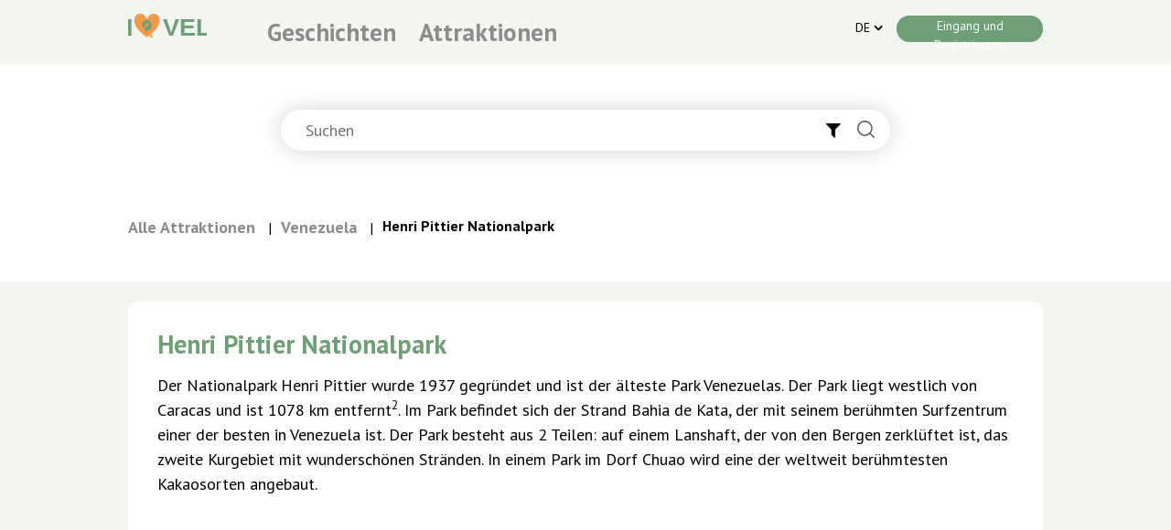

--- FILE ---
content_type: text/html; charset=UTF-8
request_url: https://iqvel.com/de/a/Venezuela/Henri-Pittier-Nationalpark
body_size: 12377
content:
<!DOCTYPE html>
<html lang="de" >
<head>
    <meta charset="UTF-8">
    <meta name="viewport" content="width=device-width, initial-scale=1.0">
    <meta name="csrf-token" content="x5lwyUCjR29SFar67XnNa07DJTD3SqR1EWAO6FUv">
    <meta content="article" property="og:type">
<meta content="Henri Pittier Nationalpark" property="og:title">
<meta content="https://res.cloudinary.com/dqtx4gudn/image/upload/v1667186831/articles/wugftpg15ulm23y99wrs.jpg" property="og:image">
<meta content="https://iqvel.com/de/a/Venezuela/Henri-Pittier-Nationalpark" property="og:url">
<meta content="Der Nationalpark Henri Pittier wurde 1937 gegründet und ist der älteste Park Venezuelas. Der Park liegt westlich von Caracas und ist 1078 km entfernt2. Im Park befindet sich der Strand Bahia de Kata, der mit seinem berühmten Surfzentrum einer der besten in Venezuela ist. Der Park besteht aus 2 Teilen: auf einem Lanshaft, der von den Bergen zerklüftet ist, das zweite Kurgebiet mit wunderschönen Stränden. In einem Park im Dorf Chuao wird eine der weltweit berühmtesten Kakaosorten angebaut." property="og:description">
<meta 
name="description" 
content="Der Nationalpark Henri Pittier wurde 1937 gegründet und ist der älteste Park Venezuelas. Der Park liegt westlich von Caracas und ist 1078 km entfernt2. Im Park ">
 
    <title>Henri Pittier Nationalpark, Venezuela. 16 foto - de</title>
    <link rel="alternate" hreflang="uk" href="https://iqvel.com/uk/a/%D0%92%D0%B5%D0%BD%D0%B5%D1%81%D1%83%D0%B5%D0%BB%D0%B0/%D0%9D%D0%B0%D1%86%D1%96%D0%BE%D0%BD%D0%B0%D0%BB%D1%8C%D0%BD%D0%B8%D0%B9-%D0%9F%D0%B0%D1%80%D0%BA-%D0%90%D0%BD%D1%80%D1%96-%D0%9F%D1%96%D1%82%D1%82%D0%B0" />
<link rel="alternate" hreflang="en" href="https://iqvel.com/en/a/Venezuela/Henri-Pittier-National-Park" />
<link rel="alternate" hreflang="fr" href="https://iqvel.com/fr/a/Venezuela/Parc-national-Henri-Pittier" />
<link rel="alternate" hreflang="es" href="https://iqvel.com/es/a/Venezuela/Parque-Nacional-Henri-Pittier" />
<link rel="alternate" hreflang="pt" href="https://iqvel.com/pt/a/Venezuela/Parque-Nacional-Henri-Pittier" />
<link rel="alternate" hreflang="ru" href="https://iqvel.com/ru/a/%D0%92%D0%B5%D0%BD%D0%B5%D1%81%D1%83%D1%8D%D0%BB%D0%B0/%D0%9D%D0%B0%D1%86%D0%B8%D0%BE%D0%BD%D0%B0%D0%BB%D1%8C%D0%BD%D1%8B%D0%B9-%D0%BF%D0%B0%D1%80%D0%BA-%D0%90%D0%BD%D1%80%D0%B8-%D0%9F%D0%B8%D1%82%D1%82%D1%8C%D0%B5" />
<link rel="alternate" hreflang="ja" href="https://iqvel.com/ja/a/%E3%83%99%E3%83%8D%E3%82%BA%E3%82%A8%E3%83%A9/%E3%82%A2%E3%83%B3%E3%83%AA-%E3%83%94%E3%83%86%E3%82%A3%E3%82%A8%E5%9B%BD%E7%AB%8B%E5%85%AC%E5%9C%92" />
<link rel="alternate" hreflang="zh" href="https://iqvel.com/zh-Hans/a/%E5%A7%94%E5%86%85%E7%91%9E%E6%8B%89/%E4%BA%A8%E5%88%A9%E7%9A%AE%E8%92%82%E7%88%BE%E5%9C%8B%E5%AE%B6%E5%85%AC%E5%9C%92" />
<link rel="alternate" hreflang="ar" href="https://iqvel.com/ar/a/%D9%81%D9%86%D8%B2%D9%88%D9%8A%D9%84%D8%A7/%D8%AD%D8%AF%D9%8A%D9%82%D8%A9-%D9%87%D9%86%D8%B1%D9%8A-%D8%A8%D9%8A%D8%AA%D9%8A%D9%8A%D8%B1-%D8%A7%D9%84%D9%88%D8%B7%D9%86%D9%8A%D8%A9" />
    <link rel="icon" href="/images/favicon.svg" type="image/svg+xml"> 
        <link rel="stylesheet" type="text/css" href="/css/app.css?id=8f9744a14e54e4dd8ec91ba8954022c4">
    <link rel="canonical" href="https://iqvel.com/de/a/Venezuela/Henri-Pittier-Nationalpark">
	<!-- Google tag (gtag.js) -->
<script async src="https://www.googletagmanager.com/gtag/js?id=G-NRZYPDGXWE"></script>
<script>
  window.dataLayer = window.dataLayer || [];
  function gtag(){dataLayer.push(arguments);}
  gtag('js', new Date());

  gtag('config', 'G-NRZYPDGXWE');
</script>
	<script async src="https://pagead2.googlesyndication.com/pagead/js/adsbygoogle.js?client=ca-pub-6947596442507935"
     crossorigin="anonymous"></script>
</head>
<body >

    <header class="header"> 
        <div class="container">
          <div class="row">
            <div class="col-12">
                <div class="hamburger-menu-body-wrapper">
                    <div class="hamburger-menu-body" id="humburger-menu">
                        <ul class="">
                            <li><a 
                                href="https://iqvel.com/de/blogs"
                                >Geschichten</a></li>
                            <li><a href="https://iqvel.com/de/articles">Attraktionen</a></li>
                        </ul>
                    </div>
                </div>                
            </div>
            <div class="col-3 col-md-3 col-lg-3 col-xl-2">
                <a href="/de" title="iQvel" class="logo-link">
                    <span class="header__logo"></span>
                </a>  
                
                <div class="hamburger-menu">
                    <span class="hamburger-ico" data-slidetoggle="#humburger-menu"></span>                    
                </div>
            </div>
            
              
            



            <div class="col">
                <div class="menu menu_header">
                    <ul class="menu__items menu__items_static">
                        <li><a 
                            href="https://iqvel.com/de/blogs"
                            >Geschichten</a></li>
                        <li><a href="https://iqvel.com/de/articles">Attraktionen</a></li>
                    </ul>
                </div>                
            </div>
           <!-- <div class="col add-post-button-col">
                                    <div class="create-post-button  create-post-button_auth create-post-button_auth-hide  ">
                        <span class="create-post-button__ico add-ico"></span>
                        <span class="create-post-button__text">Eintrag machen</span>
                    </div>
                    col-sm-5 col-6             </div> -->
            <div class="col-lg-4 "> 
			                <div class="header-profile">                                  
                    
                    <div class="header-profile-language">
                        <div class="header-profile-language__wrapper">
                            <span class="header-profile-language__code">
                                                                    DE
                                                                
                            </span>
                            <div class="header-profile-language__arrow-wrapp">
                                <i class="fa fa-angle-down header-profile-language__arrow"></i>
                            </div>
                            
                            
                        </div> 
                         
                        <ul class="header-profile-language__dropdown">
                                                                                                <li>
                                        <a href="/uk/a/%D0%92%D0%B5%D0%BD%D0%B5%D1%81%D1%83%D0%B5%D0%BB%D0%B0/%D0%9D%D0%B0%D1%86%D1%96%D0%BE%D0%BD%D0%B0%D0%BB%D1%8C%D0%BD%D0%B8%D0%B9-%D0%9F%D0%B0%D1%80%D0%BA-%D0%90%D0%BD%D1%80%D1%96-%D0%9F%D1%96%D1%82%D1%82%D0%B0">
                                        UK 
                                        </a>
                                    </li> 
                                                                    <li>
                                        <a href="/en/a/Venezuela/Henri-Pittier-National-Park">
                                        EN 
                                        </a>
                                    </li> 
                                                                    <li>
                                        <a href="/fr/a/Venezuela/Parc-national-Henri-Pittier">
                                        FR 
                                        </a>
                                    </li> 
                                                                    <li>
                                        <a href="/es/a/Venezuela/Parque-Nacional-Henri-Pittier">
                                        ES 
                                        </a>
                                    </li> 
                                                                    <li>
                                        <a href="/pt/a/Venezuela/Parque-Nacional-Henri-Pittier">
                                        PT 
                                        </a>
                                    </li> 
                                                                    <li>
                                        <a href="/ru/a/%D0%92%D0%B5%D0%BD%D0%B5%D1%81%D1%83%D1%8D%D0%BB%D0%B0/%D0%9D%D0%B0%D1%86%D0%B8%D0%BE%D0%BD%D0%B0%D0%BB%D1%8C%D0%BD%D1%8B%D0%B9-%D0%BF%D0%B0%D1%80%D0%BA-%D0%90%D0%BD%D1%80%D0%B8-%D0%9F%D0%B8%D1%82%D1%82%D1%8C%D0%B5">
                                        RU 
                                        </a>
                                    </li> 
                                                                    <li>
                                        <a href="/ja/a/%E3%83%99%E3%83%8D%E3%82%BA%E3%82%A8%E3%83%A9/%E3%82%A2%E3%83%B3%E3%83%AA-%E3%83%94%E3%83%86%E3%82%A3%E3%82%A8%E5%9B%BD%E7%AB%8B%E5%85%AC%E5%9C%92">
                                        JA 
                                        </a>
                                    </li> 
                                                                    <li>
                                        <a href="/zh-Hans/a/%E5%A7%94%E5%86%85%E7%91%9E%E6%8B%89/%E4%BA%A8%E5%88%A9%E7%9A%AE%E8%92%82%E7%88%BE%E5%9C%8B%E5%AE%B6%E5%85%AC%E5%9C%92">
                                        ZH 
                                        </a>
                                    </li> 
                                                                    <li>
                                        <a href="/ar/a/%D9%81%D9%86%D8%B2%D9%88%D9%8A%D9%84%D8%A7/%D8%AD%D8%AF%D9%8A%D9%82%D8%A9-%D9%87%D9%86%D8%B1%D9%8A-%D8%A8%D9%8A%D8%AA%D9%8A%D9%8A%D8%B1-%D8%A7%D9%84%D9%88%D8%B7%D9%86%D9%8A%D8%A9">
                                        AR 
                                        </a>
                                    </li> 
                                                                                    </ul>                                                   
                    </div>

                                            <div class="header-profile__login">
                            <button class="main-button main-button_green regster-btn">Eingang und Registrierung</button>
                        </div>
                    
                    <div class="header-info-bar">
                                            </div>

                    
                                                     
                </div>
            </div>
          </div>
        </div>
    </header>
	    <div id="app">
        <div class="info-block">
	<div class="menu">
		<div class="container">
			<div class="row">
				<div class="col"></div>
				<div class="col-xl-6 col-lg-8 col-md-10">
					

					
				</div>
				<div class="col"></div>
			</div>
		</div>
	</div>

	<div class="search">
		<div class="container">
			<div class="row">
				<div class="col"></div>
				<div class="col-xl-8 col-lg-10 col-md-12">
					<div class="search__form-wrapper">
						<form 
						action="https://iqvel.com/de/search">
						<input type="text" name="query" class="search__form" placeholder="Suchen">
						<div class="search__filter">
							<i class="fa fa-filter search__filter-button"></i>
							<div class="search__filter-items">
								<div class="search__filter-item">
									<input type="radio" id="search-filter-article" name="search_filter" value="article" checked><label for="search-filter-article">Reiseblog</label>
								</div>
								<div class="search__filter-item">
									<input type="radio" id="search-filter-blog" name="search_filter" value="blog"><label for="search-filter-blog">Geschichten</label>
								</div>
							</div>
						</div>
						<button class="search__button" title="Suchen"></button>
						</form>
					</div>						
				</div>
				<div class="col"></div>
				
			</div>
		</div>
	</div>	
</div>    	<div class="attraction-editor">
		<div class="container">
			<div class="row">
				<div class="col">
					<div class="attraction-editor__bread-crumbs">
						<div class="bread-crumbs">
    <ul class="bread-crumbs__items">
                    <li class="bread-crumbs__item">
                                                  
                    <a href="https://iqvel.com/de/articles">Alle Attraktionen</a>
                                                
                                    <span class="bread-crumbs__separator">|</span>
                                                
            </li>
                    <li class="bread-crumbs__item">
                                                  
                    <a href="https://iqvel.com/de/country/Venezuela">Venezuela</a>
                                                
                                    <span class="bread-crumbs__separator">|</span>
                                                
            </li>
                    <li class="bread-crumbs__item">
                                    <strong>Henri Pittier Nationalpark</strong>
                                                
                                                
            </li>
            </ul>						
</div>					</div>
				</div>
			</div>
		</div>	
	</div>

	<div class="container">
		<div class="row">
			<main class="col-12 col-md-12 main main_attraction-editor">
				<article class="attraction-editor-article" itemscope itemtype="http://schema.org/Article">
					<div itemprop="articleBody">
					<div class="attraction-editor-article__content">
						
						<h1 class="attraction-editor-article__title" itemprop="name">
							Henri Pittier Nationalpark
						</h1>
						<p>Der Nationalpark Henri Pittier wurde 1937 gegründet und ist der älteste Park Venezuelas. Der Park liegt westlich von Caracas und ist 1078 km entfernt<sup>2</sup>. Im Park befindet sich der Strand Bahia de Kata, der mit seinem berühmten Surfzentrum einer der besten in Venezuela ist. Der Park besteht aus 2 Teilen: auf einem Lanshaft, der von den Bergen zerklüftet ist, das zweite Kurgebiet mit wunderschönen Stränden. In einem Park im Dorf Chuao wird eine der weltweit berühmtesten Kakaosorten angebaut.</p><img class="gallery-img" title="Henri Pittier Nationalpark" alt="Henri Pittier Nationalpark" src="https://iqvel.com/images/a/wugftpg15ulm23y99wrs.jpg"/>

<p>Der Henri Pittier Nationalpark beherbergt mehr als 500 Vogelarten, was 43% aller venezolanischen Vogelarten ausmacht, 22 davon sind nirgendwo sonst auf der Welt zu finden. Als besonders häufig gelten Schwalben, Papageien, Kardinäle, Wanderfalken - große Falken, die als die schnellsten Vögel der Erde gelten, die südamerikanische Harpyie ist ein Waldräuber, der es vorzieht, Affen zu jagen. Der Park hat 140 Tierarten besiedelt, die 47% aller Säugetiere des Landes ausmachen. Darunter sind verschiedene Arten von Nagetieren, Tapire, Jaguare, eine beträchtliche Anzahl von Arten der Katzenfamilie, Ameisenbären.</p>

<p>Es gibt auch eine große Anzahl von Schlangen im Dschungel, unter denen Boas und Buschmeister die größte giftige Schlange sind. Neben Schlangen leben im Park 97 Reptilienarten. Es ist leicht, Krokodile von 5-6 Metern Länge zu treffen. Eine große Anzahl von Krokodilen lebt im San Miguel River. Sie sind charakteristisch dafür, dass sie sowohl im Süßwasser als auch im Salzwasser leben können und sich weit im Meer ernähren, normalerweise von Fischen, Schildkröten und Amphibien, aber dennoch sind sie auch für den Menschen eine Bedrohung. Es ist leicht, Schmetterlinge aus Insekten zu finden, die im Park herumlaufen.</p><img class="gallery-img" title="Henri Pittier Nationalpark" alt="Henri Pittier Nationalpark" src="https://iqvel.com/images/a/q9r9h2wffecmo4xn1yha.jpg"/>

<p>Die Flora wird durch Palmenhaine und Mangrovenmoore am Ufer und Wälder dargestellt, die die Gipfel der Berge bedecken. Im Henri Pittier Park im Dorf Chuao wird eine der besten Kakaosorten angebaut.</p>
					</div>

					<div class="attraction-editor-article__footer">
						<div class="article-comments">
							<div class="article-comments__img">
								<svg version="1.1" id="Слой_1" xmlns="http://www.w3.org/2000/svg" xmlns:xlink="http://www.w3.org/1999/xlink" x="0px" y="0px"
	 							viewBox="0 0 22 21" style="enable-background:new 0 0 22 21;" xml:space="preserve">
								<g>
									<path class="st0" d="M15.6,5.4H6.4c-0.5,0-0.8,0.4-0.8,0.8s0.4,0.8,0.8,0.8h9.2c0.5,0,0.8-0.4,0.8-0.8S16.1,5.4,15.6,5.4z"/>
									<path class="st0" d="M13.5,9.4H6.3c-0.4,0-0.8,0.3-0.8,0.8v0.2c0,0.4,0.3,0.8,0.8,0.8h7.2c0.4,0,0.8-0.3,0.8-0.8v-0.2
										C14.3,9.7,13.9,9.4,13.5,9.4z"/>
									<path class="st0" d="M18.6,0H3.4C1.5,0,0,1.6,0,3.4v9.6c0,1.9,1.5,3.4,3.4,3.4h1v3.1c0,1.2,1.4,1.8,2.3,1.1l4.9-4
										c0.1-0.1,0.1-0.1,0.2-0.2h6.8c1.9,0,3.4-1.5,3.4-3.4V3.4C22,1.6,20.5,0,18.6,0z M20.5,13.1c0,1-0.8,1.9-1.9,1.9h-6.6H11h-0.1
										l-4.7,3.8V15h0H4.5H3.4c-1,0-1.9-0.8-1.9-1.9V3.4c0-1,0.8-1.9,1.9-1.9h15.2c1,0,1.9,0.8,1.9,1.9V13.1z"/>
								</g>
								</svg>
							</div>
							<div class="article-comments__count">
								0
							</div>
						</div>
						<div class="article-likes">
							<div class="article-likes__img
														" 
							data-id="8"
							data-type="article">
								<svg version="1.1" id="Слой_1" xmlns="http://www.w3.org/2000/svg" xmlns:xlink="http://www.w3.org/1999/xlink" x="0px" y="0px"
									 viewBox="0 0 20 18" style="enable-background:new 0 0 20 18;" xml:space="preserve">
								<path class="st0" d="M19.3,5.6c0-2.7-2.2-4.9-4.9-4.9c-1.9,0-3.6,1.1-4.4,2.8C9.2,1.8,7.5,0.7,5.6,0.7c-2.7,0-4.9,2.2-4.9,4.9
									c0,0.6,0.1,1.3,0.4,1.8h0c0,0,0,0,0,0C1.2,7.7,1.3,8,1.4,8.2c0,0,0.1,0.1,0.1,0.1c0,0,0,0,0,0c1.2,2,4,4.9,8.4,8.7l0.1,0.1l0.1-0.1
									c4.3-3.8,7.1-6.6,8.4-8.6C19,7.6,19.3,6.7,19.3,5.6z"/>
								</svg>
							</div>	
							<div class="article-likes__count">0</div>
						</div>
						<div class="article-share">
							<div class="article-share__img">
								<svg version="1.1" id="Слой_1" xmlns="http://www.w3.org/2000/svg" xmlns:xlink="http://www.w3.org/1999/xlink" x="0px" y="0px"
									 viewBox="0 0 20 19.8" style="enable-background:new 0 0 20 19.8;" xml:space="preserve">
								<path class="st0" d="M16.3,12.5c-1.2,0-2.3,0.6-2.9,1.5l-6.1-3.2c0.1-0.3,0.1-0.5,0.1-0.8c0-0.2,0-0.5-0.1-0.7l6.2-3.2
									c0.7,0.9,1.7,1.4,2.9,1.4c2,0,3.7-1.6,3.7-3.7c0-2-1.6-3.7-3.7-3.7s-3.7,1.6-3.7,3.7c0,0.3,0,0.6,0.1,0.8L6.6,7.7
									C6,6.8,4.9,6.2,3.7,6.2C1.6,6.2,0,7.9,0,9.9c0,2,1.6,3.7,3.7,3.7c1.2,0,2.2-0.6,2.9-1.4l6.1,3.2c-0.1,0.2-0.1,0.5-0.1,0.8
									c0,2,1.6,3.7,3.7,3.7s3.7-1.6,3.7-3.7C20,14.1,18.4,12.5,16.3,12.5z M16.3,1.5c1.2,0,2.1,1,2.1,2.1c0,1.2-1,2.1-2.1,2.1
									c-1.2,0-2.1-1-2.1-2.1C14.2,2.5,15.1,1.5,16.3,1.5z M3.7,12c-1.2,0-2.1-1-2.1-2.1c0-1.2,1-2.1,2.1-2.1s2.1,1,2.1,2.1
									C5.8,11.1,4.9,12,3.7,12z M16.3,18.3c-1.2,0-2.1-1-2.1-2.1c0-1.2,1-2.1,2.1-2.1c1.2,0,2.1,1,2.1,2.1C18.5,17.3,17.5,18.3,16.3,18.3z
									"/>
								</svg>
							</div>
							<div class="article-share__count">
								3
							</div>
						</div>
					</div>

					<div class="article-gallery" >
						<div class="article-gallery__light">
																					<a href="https://iqvel.com/images/a/ted9tllinaqlyrw2znjx.jpg" data-lg-size="1600-2400">
								<img 
								alt="Henri Pittier Nationalpark" 
								title="Henri Pittier Nationalpark"
								src="https://iqvel.com/images/a/ted9tllinaqlyrw2znjx.jpg" />
							</a> 
														<a href="https://iqvel.com/images/a/qml2ergjouxwkr70adou.jpg" data-lg-size="1600-2400">
								<img 
								alt="Henri Pittier Nationalpark" 
								title="Henri Pittier Nationalpark"
								src="https://iqvel.com/images/a/qml2ergjouxwkr70adou.jpg" />
							</a> 
														<a href="https://iqvel.com/images/a/lxpjh5mrqlvvqei2wec3.jpg" data-lg-size="1600-2400">
								<img 
								alt="Henri Pittier Nationalpark" 
								title="Henri Pittier Nationalpark"
								src="https://iqvel.com/images/a/lxpjh5mrqlvvqei2wec3.jpg" />
							</a> 
														<a href="https://iqvel.com/images/a/mop69pdykdioubsgk5nj.jpg" data-lg-size="1600-2400">
								<img 
								alt="Henri Pittier Nationalpark" 
								title="Henri Pittier Nationalpark"
								src="https://iqvel.com/images/a/mop69pdykdioubsgk5nj.jpg" />
							</a> 
														<a href="https://iqvel.com/images/a/uvrdbszhnqk9yvvxqdwa.jpg" data-lg-size="1600-2400">
								<img 
								alt="Henri Pittier Nationalpark" 
								title="Henri Pittier Nationalpark"
								src="https://iqvel.com/images/a/uvrdbszhnqk9yvvxqdwa.jpg" />
							</a> 
														<a href="https://iqvel.com/images/a/lj90uchxragxcdsoa6tu.jpg" data-lg-size="1600-2400">
								<img 
								alt="Henri Pittier Nationalpark" 
								title="Henri Pittier Nationalpark"
								src="https://iqvel.com/images/a/lj90uchxragxcdsoa6tu.jpg" />
							</a> 
							 
						</div>
						

													<div class="article-gallery__see-all">
								<a href="/de/g/Venezuela/Henri-Pittier-Nationalpark">
									<button class="main-button">Alle Fotos ansehen</button>
								</a>
							</div>
							
											</div>
					</div>
				</article>

								<div class="categories">
									</div>
				<div class="" style="margin-top: 30px; margin-bottom: 30px;">
					<div class="">
						Henri Pittier Nationalpark - geografische Koordinaten
					</div>
					<div class="">
						Breite: 10.38
					</div>
					<div class="">
						Längengrad: -67.619
					</div>
				</div>


				<button class="main-button main-button_green show-map show-map_article-single">Karte anzeigen</button>
				
				<div id="map" style="width: 100%; height: 400px; margin-bottom: 30px; display:none;"></div>
				

				<div class="comments-block">
    <div class="comments-block__title">
            <span>0</span>             kommentare
                </div>
        <div class="comments-block__must-login-alert">
        <span>Anmeldung</span>
        einen Kommentar hinterlassen
    </div>
        
    <div class="comments-block__body">
            </div>

</div>

<div class="hidden-reply-item hidden">
    <div 
            class="comment-block-item comment-block-item_reply comment-block-item_appended"
            style="margin-top: 0; margin-bottom: 54px;"
            data-branchId="" data-parentId="" data-parnetType="reply"
            id=""
            >
                <div class="comment-block-item__header">
                    <div class="comment-block-item__user">
                        <span class="user-big-ico"></span>
                    </div>
                    <div class="comment-block-item__info">
                        <div class="comment-block-item__user-name">
                                                    </div>
                        <div class="comment-block-item__data">
                            26. Jan 2026
                        </div>
                    </div>
                </div>
                <div class="comment-block-item__body">
                    
                </div>
                <div class="comment-block-item__footer">
                    <div class="comment-block-item__reply">
                        Ответить
                    </div>
                    <div class="comment-block-item__dots">
                        <div class="dots-ico">
                            <div class="dots-ico__dot"></div>
                            <div class="dots-ico__dot"></div>
                            <div class="dots-ico__dot"></div>
                        </div>
                        <div class="dots-hover-block">
                            <div class="dots-hover-block__item">
                                <span class="copy-link-ico"></span>
                                <span class="dots-hover-block__text">
                                    Копировать ссылку
                                </span>
                            </div>
                            <div class="dots-hover-block__item">
                                <span class="sad-smile-ico"></span>
                                <span class="dots-hover-block__text">
                                    Пожаловаться
                                </span>
                            </div>
                        </div>
                    </div>
                </div>
                <div class="add-comments-block">
                    <form action="" class="add-comments-block__form add-comments-block__form_reply">
                        <div class="comment-writer">
                            <div class="comment-writer__placeholder">
                                Nachricht
                            </div>
                            <p contenteditable="true" class="comment-writer__textarea">
                            </p>
                        </div>
                        <div class="add-comments-block__input">
                            <input type="text" name="comment" placeholder="Начинаю вводить комментарий">
                        </div>

                        <div class="add-comments-block__footer">
                            <div class="add-comments-block__cancel"
                                onclick="cencelReply(this)">Отмена</div>
                            <div class="add-comments-block__send">
                                <button class="main-button main-button_fixed">
                                    Отправить
                                </button>
                            </div>
                        </div>
                    </form>						
                </div>
            </div>
</div>

<div class="hidden-comment-item hidden">
    <div class="comment-block-item comment-block-item_new-comment">
        <div class="comment-block-item__header">
            <div class="comment-block-item__user">
                <span class="user-big-ico"></span>
            </div>
            <div class="comment-block-item__info">
                <div class="comment-block-item__user-name">
                                    </div>
                <div class="comment-block-item__data">
                    26. Jan 2026
                </div>
            </div>
        </div>
        <div class="comment-block-item__body">
            

        </div>
        <div class="comment-block-item__footer">
            <div class="comment-block-item__reply" onclick="replyClick(this)">
                Ответить
            </div>
            <div class="comment-block-item__dots">
                <div class="dots-ico">
                    <div class="dots-ico__dot"></div>
                    <div class="dots-ico__dot"></div>
                    <div class="dots-ico__dot"></div>
                </div>
                <div class="dots-hover-block">
                    <div class="dots-hover-block__item">
                        <span class="copy-link-ico"></span>
                        <span class="dots-hover-block__text">
                            Копировать ссылку
                        </span>
                    </div>
                    <div class="dots-hover-block__item">
                        <span class="sad-smile-ico"></span>
                        <span class="dots-hover-block__text">
                            Пожаловаться
                        </span>
                    </div>
                </div>
            </div>
        </div>
        <div class="add-comments-block">
            <form action="" 
            class="add-comments-block__form add-comments-block__form_reply"
            onsubmit="submitReply(event, this)">
                <div class="comment-writer" style="margin-bottom: 0; margin-top: 15px;">
                    <div class="comment-writer__placeholder">
                        Nachricht
                    </div>
                    <p contenteditable="true" 
                        class="comment-writer__textarea"
                        oninput="formTyping(this)">
                    </p>
                </div>
                <div class="add-comments-block__input">
                    <input type="text" name="comment" placeholder="Начинаю вводить комментарий">
                </div>

                <div class="add-comments-block__footer">
                    <div class="add-comments-block__cancel"
                        onclick="cencelReply(this)">Отмена</div>
                    <div class="add-comments-block__send">
                        <button class="main-button main-button_fixed">
                            Отправить
                        </button>
                    </div>
                </div>
            </form>						
        </div>
    </div>
</div>

<div class="hidden-element">
    <div class="main-modal main-modal_complain">
       
        <div class="complain-window">
            <h3>Sich beschweren</h3>

            <form action="" onsubmit="sendComplaint(event, this)">
                <div class="complain-window__select">
                    <select name="complaint_reason" onchange="chooseReason(this)">
                        <option value="">Выберите причину</option>
                                                    <option value="4">Spam</option>
                                                    <option value="5">Beleidigung</option>
                                                    <option value="6">Irreführend</option>
                                                    <option value="7">Gewalt</option>
                                                    <option value="8">Urheberrechte</option>
                                                    <option value="9">Gesetzesverstoß</option>
                                                    <option value="10">Pornographie</option>
                                                <option value="0">Andere</option>
                    </select>
                </div>
                <input type="hidden" name="comment_id" class="complain-window__comment-id">
                <input type="hidden" name="comment_type" class="complain-window__comment-type">
                <div class="complain-window__other-reason-area">
                    <textarea name="other_text"></textarea>
                </div>
                <div class="complain-window__success"></div>
                <div class="complain-window__errors"></div>
                <div class="complain-window__send">
                    <button class="main-button">Schicken</button>
                </div>          
            </form>              
        </div>
        
    </div>
</div>

<script>
    function replyClick(thisParent) {
        thisParent.closest('.comment-block-item')
            .querySelector('.add-comments-block__form_reply')
            .style
            .display = 'block';
    }

    function submitReply(e, parentThis) {
        e.preventDefault();

        let commentItem = parentThis.closest('.comment-block-item');

        let articleId = '8';
        let branchId = commentItem.getAttribute('data-branchId');
        let parentId = commentItem.getAttribute('data-parentId');
        let parnetType = commentItem.getAttribute('data-parnetType');
        let commentText = parentThis.comment.value;

        data = {
            'article_id': articleId,
            'comment_text': commentText,
            'comment_type': 'answer',
            'parent_id': parentId,
            'branch_id': branchId,
            'parnet_type': parnetType,
            'content_type': 'article'
        };

        axios.post('/add_comment', data)
        .then(response => {
            document.querySelector('.hidden-reply-item .comment-block-item__body').innerHTML = commentText;


            let appendedReplyElement = document
                .querySelector('.hidden-reply-item .comment-block-item');

            appendedReplyElement
                .setAttribute('data-branchid', response.data.branch_id);
            appendedReplyElement
                .setAttribute('data-parentid', response.data.parent_id);

            appendedReplyElement
                .setAttribute('reply_id', 'reply-'+response.data.reply_id);

            let html = document.querySelector('.hidden-reply-item').innerHTML;

            commentItem.insertAdjacentHTML('afterend', html);  
            
            parentThis
                .querySelector('.comment-writer__textarea')
                .textContent = '';
            
            addCommentCount();            
        })
        .catch(error => {
            
        });

        return false;
    }

    function formTyping(parentThis) {
        if(parentThis.innerText.length > 0) {
            parentThis
            .closest('.add-comments-block__form')
            .querySelector('.comment-writer__placeholder')
            .style.display = 'none';
        } else {
            parentThis
            .closest('.add-comments-block__form')
            .querySelector('.comment-writer__placeholder')
            .style.display = 'block';
        }

        let hiddenInput = parentThis
        .closest('.add-comments-block__form')
        .querySelector('.add-comments-block__input')
        .querySelector('input');

        hiddenInput.value = parentThis.innerText;
    }

    function cencelReply(thisParent) {
        thisParent.closest('.add-comments-block__form')
            .style
            .display = 'none';
    }

    function addCommentCount() {
        let commentsCount = document
            .querySelector('.comments-block__title span')
            .textContent;

            document
            .querySelector('.comments-block__title span')
            .textContent = parseInt(commentsCount) + 1;
    }

    function bufferHoverOver(parentThis) {
        parentThis.classList.add('comment-block-item__buffer-hover_over');
    }

    function bufferHoverOut(parentThis) {
        parentThis.classList.remove('comment-block-item__buffer-hover_over');
    }

    function isBufferZoneOver(element) {
        return element.querySelector('.comment-block-item__buffer-hover')
        .classList
        .contains('comment-block-item__buffer-hover_over');
    }

    function showDotsDropdown(parentThis) {
        parentThis.querySelector('.dots-hover-block').style.display = 'block';
    }

    function hideDotsDropdown(parentThis) {

        if(isBufferZoneOver(parentThis) != true) {
            parentThis.querySelector('.dots-hover-block').style.display = 'none';
        }        
    }

    function isReply(commentBlock) {
        return commentBlock.classList.contains('comment-block-item_reply');
    }

    function addCommentIdForComplaint(commentBlock) {        

        let commentId = commentBlock.getAttribute('data-parentId');

        let commentIdInput = document
        .querySelectorAll('.complain-window__comment-id')

        commentIdInput.forEach(function(item, index) {
            item.value = commentId;
        });
    }

    function addCommentTypeForComplaint(commentBlock) {
        let commentType = 'comment';

        if(isReply(commentBlock)) {
            commentType = 'reply'
        }

        let commentTypeInput = document
        .querySelectorAll('.complain-window__comment-type')

        commentTypeInput.forEach(function(item, index) {
            item.value = commentType;
        });
    }

    function complainDorpdown(parentThis) {
        
        let commentBlock = parentThis.closest('.comment-block-item');

        addCommentIdForComplaint(commentBlock);
        addCommentTypeForComplaint(commentBlock);

        window.modalComplain.open();    
    }

    function isOtherOption(option) {
        return option === '0';
    }

    function changeOtherReasonAreaState(state) {
        let otherReasonArea = document
        .querySelectorAll('.complain-window__other-reason-area');

        otherReasonArea.forEach(function(item, index) {
            item.style.display = state;
        });
    }

    function showOtherReasonArea(option) {
        if(isOtherOption(option)) {
            changeOtherReasonAreaState('block');
        } else {            
            changeOtherReasonAreaState('none');
        }
    }

    function chooseReason(parentThis) {
        showOtherReasonArea(parentThis.value);
    }

    function addComplaintErrors(errors) {
        document
        .querySelectorAll('.complain-window__errors')
        .forEach(function(item, index) {
            item.innerHTML = errors;
        });        
    }

    function addComplaintSuccess(text) {
        addComplaintErrors('');
        // document
        // .querySelectorAll('.complain-window__success')
        // .forEach(function(item, index) {
        //     item.textContent = text;
        // });  
        alert(text);
    }

    function sendComplaint(e, paretnThis) {
        e.preventDefault();

        var formData = new FormData(paretnThis);

        if(formData.get('complaint_reason') !== '0') {
            formData.delete('other_text');
        }

        axios.post('/add_complaint', formData)
        .then(response => {
            addComplaintSuccess('Жалоба отправлена');
            window.modalComplain.close();
        })
        .catch(error => {
            let errors = error.response.data.errors;
            let htmlErrors = '';

            for (var key in errors) {
                var item = errors[key];
                item.forEach(function(item, index) {
                    htmlErrors += '<div>'+item+'<div>';
                })
            }

            addComplaintErrors(htmlErrors);
        })        
    }

    document.addEventListener('DOMContentLoaded', function () {

	    	let articleId = '8';

	    	let commentForm = document.querySelector('.add-comments-block__form_main');

            if(commentForm != null) {
                commentForm.addEventListener('submit', function(e) {
                    e.preventDefault();

                    let commentText = this.comment.value;

                    data = {
                        'article_id': articleId,
                        'comment_text': this.comment.value,
                        'comment_type': 'comment',
                        'content_type': 'article'
                    };

                    let parentThis = this;

                    axios.post('/add_comment', data)
                    .then(response => {
                        document.querySelector('.hidden-comment-item .comment-block-item__body').innerHTML = commentText;

                        let appendedCommentElement = document
                        .querySelector('.hidden-comment-item .comment-block-item');
                        
                        appendedCommentElement
                        .setAttribute('data-branchid', response.data.branch_id);

                        appendedCommentElement
                        .setAttribute('data-parentid', response.data.parent_id);

                        appendedCommentElement
                        .setAttribute('data-parnettype', 'comment');

                        let html = document.querySelector('.hidden-comment-item').innerHTML;

                        document.querySelector('.comments-block__body').insertAdjacentHTML('beforebegin', html);

                        parentThis
                        .querySelector('.comment-writer__textarea')
                        .textContent = '';

                        addCommentCount();                        
                    })
                    .catch(error => {
                            
                    });
                })

                let replyBtn = document
                .querySelectorAll('.comment-block-item__reply');

                replyBtn.forEach(function(item, index){
                    item.addEventListener('click', function() {
                        replyClick(this);
                    })
                })

                let replyForm = document.querySelectorAll('.add-comments-block__form_reply');

                replyForm.forEach(function(item, index){
                    item.addEventListener('submit', function(e) {
                        submitReply(e, this);
                    })
                })

                let commentTextarea = document
                    .querySelectorAll('.comment-writer__textarea');

                commentTextarea.forEach((item) => {
                    item.addEventListener('input', function() {
                        formTyping(this);
                    })
                }); 

            }

            let loginToLeaveCommentBtn = document
                .querySelector('.comments-block__must-login-alert span');

            if(loginToLeaveCommentBtn != null) {
                loginToLeaveCommentBtn
                .addEventListener('click', function () {
                    window.modalRegistrationWelcome.open();
                });
            }
	    	
	    })

</script>
				
			</main>
			<aside class="col-12 col-md-12 sidebar sidebar_horizontal">
				<div class="random-articles-horizontal">
					<div class="random-articles-add-button">
            <div class="create-post-button  create-post-button_auth ">
            <span class="create-post-button__ico add-ico"></span>
            <span class="create-post-button__text">Eintrag machen</span>
        </div>
            
</div>

        <div class="sidebar-tour-wrapper">
        <article class="sidebar-tour">
            <div class="sidebar-tour__info">
                <div class="sidebar-tour__info-row sidebar-tour__info-row_second">
                    <div class="sidebar-tour__info-left">                   
                        <a class="sidebar-tour__title-link" 
                        href="https://iqvel.com/de/a/Sri-Lanka/Yala">
                            Yala
                        </a>												
                    </div>
                </div>
            </div>
            <div class="sidebar-tour__img">
                    <img src="/images/a/991e4gm5q62m11.jpg" 
                    alt="Yala" 
                    title="Yala">
                </div>
        </article>
    </div>
            <div class="sidebar-tour-wrapper">
        <article class="sidebar-tour">
            <div class="sidebar-tour__info">
                <div class="sidebar-tour__info-row sidebar-tour__info-row_second">
                    <div class="sidebar-tour__info-left">                   
                        <a class="sidebar-tour__title-link" 
                        href="https://iqvel.com/de/a/Kambodscha/Prasat-Preah-Vihear">
                            Prasat Preah Vihear
                        </a>												
                    </div>
                </div>
            </div>
            <div class="sidebar-tour__img">
                    <img src="/images/a/sphd11u8spaw8d.jpg" 
                    alt="Prasat Preah Vihear" 
                    title="Prasat Preah Vihear">
                </div>
        </article>
    </div>
            <div class="sidebar-tour-wrapper">
        <article class="sidebar-tour">
            <div class="sidebar-tour__info">
                <div class="sidebar-tour__info-row sidebar-tour__info-row_second">
                    <div class="sidebar-tour__info-left">                   
                        <a class="sidebar-tour__title-link" 
                        href="https://iqvel.com/de/a/Indonesien/Insel-Flores">
                            Insel Flores
                        </a>												
                    </div>
                </div>
            </div>
            <div class="sidebar-tour__img">
                    <img src="/images/a/1717wd64g0j173.jpg" 
                    alt="Insel Flores" 
                    title="Insel Flores">
                </div>
        </article>
    </div>
            <div class="sidebar-tour-wrapper">
        <article class="sidebar-tour">
            <div class="sidebar-tour__info">
                <div class="sidebar-tour__info-row sidebar-tour__info-row_second">
                    <div class="sidebar-tour__info-left">                   
                        <a class="sidebar-tour__title-link" 
                        href="https://iqvel.com/de/a/Tschechien/Schloss-Konopiste">
                            Schloss Konopiste
                        </a>												
                    </div>
                </div>
            </div>
            <div class="sidebar-tour__img">
                    <img src="/images/a/6767801153kx61.jpg" 
                    alt="Schloss Konopiste" 
                    title="Schloss Konopiste">
                </div>
        </article>
    </div>
            <div class="sidebar-tour-wrapper">
        <article class="sidebar-tour">
            <div class="sidebar-tour__info">
                <div class="sidebar-tour__info-row sidebar-tour__info-row_second">
                    <div class="sidebar-tour__info-left">                   
                        <a class="sidebar-tour__title-link" 
                        href="https://iqvel.com/de/a/Russland/Zarizyno">
                            Zarizyno
                        </a>												
                    </div>
                </div>
            </div>
            <div class="sidebar-tour__img">
                    <img src="/images/a/5q7551fe40fn11.jpg" 
                    alt="Zarizyno" 
                    title="Zarizyno">
                </div>
        </article>
    </div>
    				</div>
				
			</aside>
		</div>
	</div>
	<script src="https://api-maps.yandex.ru/2.1/?lang=de_DE" type="text/javascript"></script>
	<script>

		function init(){
	        // Создание карты.
	        var myMap = new ymaps.Map("map", {
	            center: [10.38, -67.619],
	            zoom: 7
	        });

	         myMap.geoObjects
	        .add(new ymaps.Placemark([10.38, -67.619], {
	            balloonContent: "",
	        }))
	    }




		let showMapButton = document.querySelector('.show-map');

		showMapButton.addEventListener('click', function() {
			let map = document.querySelector('#map');

			this.classList.toggle('show-map__open');

			if(!map.classList.contains('map-init')) {
				ymaps.ready(init);
				map.classList.add('map-init');
				this.innerHTML = "Karte ausblenden";
				map.style.display = 'block';
			} else {
				if(this.classList.contains('show-map__open')) {	
					this.innerHTML = "Karte ausblenden";				
					map.style.display = 'block';
				} else {
					this.innerHTML = "Karte anzeigen";
					map.style.display = 'none';
				}
			}
		})	    
	</script>
	
 
    <div class="site-modals">
                    
        
        <div class="main-modal main-modal_registration">
            <div class="main-modal__sidebar">
                <div class="main-modal__logo">
                    <span class="main-logo"></span>
                </div>
                
            </div>
            <div class="main-modal__content">
                <div class="add-post-modal">
                     <form action="/register" method="post" class="add-post-modal__form">                        
                        <div class="add-post-modal__field add-post-modal__field_ico">
                            <div class="add-post-modal__field-ico">
                                <span class="location-grey-ico"></span>
                            </div>
                            <input type="text" name="name" placeholder="Name">
                            <div class="add-post-modal__error add-post-modal__error_name"></div>
                        </div>
                        <div class="add-post-modal__field add-post-modal__field_ico">
                            <div class="add-post-modal__field-ico">
                                <span class="location-grey-ico"></span>
                            </div>
                            <input type="text" name="nickname" placeholder="Nickname">
                            <div class="add-post-modal__error add-post-modal__error_nickname"></div>
                        </div>
                        <div class="add-post-modal__field add-post-modal__field_ico">
                            <div class="add-post-modal__field-ico">
                                <span class="location-grey-ico"></span>
                            </div>
                            <input type="email" name="email" placeholder="E-mail">
                            <div class="add-post-modal__error add-post-modal__error_email"></div>
                        </div>
                        <div class="add-post-modal__field add-post-modal__field_ico">
                            <div class="add-post-modal__field-ico">
                                <span class="location-grey-ico"></span>
                            </div>
                            <input type="password" name="password" placeholder="Passwort">
                            <div class="add-post-modal__error add-post-modal__error_password"></div>
                        </div>
                        <div class="add-post-modal__field add-post-modal__field_ico">
                            <div class="add-post-modal__field-ico">
                                <span class="location-grey-ico"></span>
                            </div>
                            <input type="password" name="password_confirmation" placeholder="Kennwort bestätigen">
                            <div class="add-post-modal__error add-post-modal__error_password_confirmation"></div>
                        </div>
                        <div class="add-post-modal__button">
                            <button class="main-button main-button_green">
                                Registrieren
                            </button>
                        </div>
                    </form>
                </div>
                

                <div class="main-modal__close-modal">
                    <i class="fa fa-close"></i>
                </div>
            </div>
        </div>
        <div class="main-modal main-modal_confirm-send">
            <div class="main-modal__sidebar">
                <div class="main-modal__logo">
                    <span class="main-logo"></span>
                </div>
                
            </div>
            <div class="main-modal__content">
                <div class="add-post-modal">
                    <h2>Письмо отправлено</h2>
                    <p>Мы отправили письмо для подтверждения</p>
                </div>
                

                <div class="main-modal__close-modal">
                    <i class="fa fa-close"></i>
                </div>
            </div>
        </div>
        <div class="main-modal main-modal_login">
            <div class="main-modal__sidebar">
                <div class="main-modal__logo">
                    <span class="main-logo"></span>
                </div>
                
            </div>
            <div class="main-modal__content">
                <div class="add-post-modal">
                    <form action="/login" method="post" class="add-post-modal__form">
                        <div class="add-post-modal__field add-post-modal__field_ico">
                            <div class="add-post-modal__field-ico">
                                <span class="location-grey-ico"></span>
                            </div>
                            <input type="email" name="email" placeholder="E-mail">
                            <div class="add-post-modal__error add-post-modal__error_email"></div>
                        </div>
                        <div class="add-post-modal__field add-post-modal__field_ico">
                            <div class="add-post-modal__field-ico">
                                <span class="location-grey-ico"></span>
                            </div>
                            <input type="password" name="password" placeholder="Passwort">
                            <div class="add-post-modal__error add-post-modal__error_password"></div>
                        </div>
                        <div class="login-password-reset-btn">
                            Passwort vergessen
                        </div>
                        <div class="add-post-modal__button">
                            <button class="main-button main-button_green">
                                Anmelden
                            </button>
                        </div>
                    </form>
                </div>
                

                <div class="main-modal__close-modal">
                    <i class="fa fa-close"></i>
                </div>
            </div>
        </div>
        <div class="main-modal main-modal_reset">
            <div class="main-modal__sidebar">
                <div class="main-modal__logo">
                    <span class="main-logo"></span>
                </div>
                
            </div>
            <div class="main-modal__content">
                <div class="add-post-modal">
                    <h2>Passwort Wiederherstellung</h2>
                    <p>
                        Geben Sie die E-Mail-Adresse ein, an die das neue Passwort gesendet werden soll
                    </p>
                    <form action="/password/email" method="post" class="add-post-modal__form">
                        <div class="add-post-modal__field add-post-modal__field_ico">
                            <div class="add-post-modal__field-ico">
                                <span class="location-grey-ico"></span>
                            </div>
                            <input type="email" name="email" placeholder="E-mail">
                            <div class="add-post-modal__error add-post-modal__error_email"></div>
                        </div>
                        <div class="add-post-modal__button">
                            <button class="main-button main-button_green">
                                Password bekommen
                            </button>
                        </div>
                    </form>
                </div>
                

                <div class="main-modal__close-modal">
                    <i class="fa fa-close"></i>
                </div>
            </div>
        </div>
        <div class="main-modal main-modal_register-welcome">
            <div class="main-modal__sidebar">
                <div class="main-modal__logo">
                    <span class="main-logo"></span>
                </div>
                
            </div>
            <div class="main-modal__content">
                <div class="add-post-modal">
                    <div class="add-post-modal__header">
                        <div class="add-post-modal__header-item add-post-modal__header-item_active"
                        data-btnClass="register-wellcome__item-email"
                        >
                        Registrierung
                        </div>
                        <div class="add-post-modal__header-item add-post-modal__header-item_login"
                        data-btnClass="login-btn">
                        Eingang
                        </div>
                    </div>
                    <div class="register-wellcome">
                        <div class="register-wellcome__item register-wellcome__item_email">
                           <span class="register-wellcome__item-email" data-modalStatus="register-wellcome__item-email">
                              E-mail 
                           </span>
                        </div>
                        <div class="register-wellcome__item">
                            <a href="https://iqvel.com/en/google_auth">
                                Google
                            </a>
                        </div>
                        <div class="register-wellcome__item">
                            <a href="https://iqvel.com/en/facebook_auth">
                                Facebook
                            </a>
                        </div>
                        <div class="register-wellcome__item">
                            <a href="https://iqvel.com/en/telegram_auth">
                                Telegram
                            </a>
                        </div>
                    </div>
                    
                    
                </div>
                

                <div class="main-modal__close-modal">
                    <i class="fa fa-close"></i>
                </div>
            </div>
        </div>

        
        <div class="main-modal main-modal_location-geo">
            <div class="main-modal__sidebar">
                <div class="main-modal__logo">
                    <span class="main-logo"></span>
                </div>
                
            </div>
            <div class="main-modal__content">
                
                <div class="location-geo-modal">
                    <h2 class="location-geo-modal__title">Ваш город</h2>
                    <div class="location-tigger location-tigger_modal">
                        
                        <span class="location-tigger__location-ico"></span>
                        <span class="location-tigger__city">
                                                            
                                                    </span>                                          
                    </div>
                    <div class="location-geo-modal__buttons">
                        <button class="main-button main-button_green location-geo-modal__btn-yes">Да</button>
                        <button class="main-button location-geo-modal__title__btn-other">Другой</button>
                    </div> 
                </div>

                <div class="main-modal__close-modal">
                    <i class="fa fa-close"></i>
                </div>
            </div>
        </div>

        <div class="main-modal main-modal_location-geo-search">
            <div class="main-modal__sidebar">
                <div class="main-modal__logo">
                    <span class="main-logo"></span>
                </div>
                
            </div>
            <div class="main-modal__content">
                
                <div class="location-geo_search-modal">
                    <div class="location-geo_search-modal__input">
                        <input type="text" name="title" placeholder="Город" class="input-styled location-geo_search-modal__input-search">
                        <div class="location-geo_search-modal__input-results">
                            <ul>
                               
                            </ul>
                        </div>
                    </div>
                    <div class="location-geo_search-modal__save-btn">
                        <button class="main-button main-button_green">Сохранить</button>
                    </div>
                </div>

                <div class="main-modal__close-modal">
                    <i class="fa fa-close"></i>
                </div>
            </div>
        </div>

        <div class="main-modal main-modal_share-post">
    <div class="main-modal__content">
        <div class="post-share-buttons">
            <div class="ya-share2" 
            data-curtain data-shape="round" data-lang="en" 
            data-services="vkontakte,telegram,twitter,whatsapp,skype,linkedin">
            </div>
        </div>
        
        <div class="main-modal__close-modal">
            <i class="fa fa-close"></i>
        </div>
    </div>
</div>
    </div>
    </div>
    <script src="/js/app.js?id=b63c6923885f8fc7ed964c0324bf64d0"></script>
    <script src="https://iqvel.com/js/common/article_like.js"></script>
<script src="https://yastatic.net/share2/share.js"></script>

    <script>
                function bookmarkHover(elem) {
            elem.querySelectorAll('path')[0].setAttribute('d','M0,0c0,7.7,0,15.3,0,23c3-2.3,6-4.5,9-6.7c3,2.2,6,4.5,9,6.7c0-7.7,0-15.3,0-23C12,0,6,0,0,0z');
        }

        function bookmarkMouseOut(elem) {
            var svgD = "M9,16.3c-3,2.2-6,4.5-9,6.7C0,15.3,0,7.7,0,0c6,0,12,0,18,0c0,7.7,0,15.3,0,23C15,20.7,12,18.5,9,16.3z M16,19  c0-5.7,0-11.3,0-17C11.3,2,6.7,2,2,2c0,5.7,0,11.3,0,17c2.3-1.8,4.7-3.5,7-5.2C11.3,15.5,13.6,17.2,16,19z";
            elem.querySelectorAll('path')[0].setAttribute('d',svgD);
        }

        

        

        document.addEventListener( 'DOMContentLoaded', function () {
            // var splide = new Splide('.main-slides__slide', {
            //     perPage: 10,
            //     gap    : '1.1rem',
            //     breakpoints: {
            //         1199: {
            //           perPage: 8,
            //           gap: '1.03rem'
            //         },
            //         991: {
            //           perPage: 6,
            //           gap: '0.9rem'
                      
            //         },
            //         767: {
            //           perPage: 4,
                      
            //         },
            //         432: {
            //             perPage: 4,
            //             gap: '0.3rem'
            //         },
            //         348: {
            //             perPage: 3
            //         }
            //     },

            // }).mount();


            // splide.mount();



            // var splideMenu = new Splide('#slider-menu', {
            //     perPage: 5,
            //     // gap    : '2.8rem',
            //     breakpoints: {
            //         767: {
            //           perPage: 4,                     
            //         },
            //         430: {
            //           perPage: 3,                     
            //         },
            //         350: {
            //             perPage: 2
            //         }
            //     },

            // });

            // splideMenu.mount();

            // new Splide( '.splide-menu' ).mount();

        } );


        function initElements(elements, callback) {
            for (var i = 0; i < elements.length; i++) {
               callback(i);
            }
        }


        (function() {
            // var images = document.getElementsByClassName("palces-item__img");
            // initElements(images, function(i) {
            //  let imageWith = images.item(i).querySelectorAll('img')[0].width;
            //  let imageWrapperWidth = images.item(i).width;
            //  console.log(imageWith);
            //  images.item(i).style.width = imageWith+'px';
            // })

        })();

        
    </script>
        <div style="display: none">
    <!--LiveInternet counter--><a href="https://www.liveinternet.ru/click"
    target="_blank"><img id="licntB2FF" width="88" height="31" style="border:0" 
    title="LiveInternet: показано число просмотров за 24 часа, посетителей за 24 часа и за сегодня"
    src="[data-uri]"
    alt=""/></a><script>(function(d,s){d.getElementById("licntB2FF").src=
    "https://counter.yadro.ru/hit?t14.6;r"+escape(d.referrer)+
    ((typeof(s)=="undefined")?"":";s"+s.width+"*"+s.height+"*"+
    (s.colorDepth?s.colorDepth:s.pixelDepth))+";u"+escape(d.URL)+
    ";h"+escape(d.title.substring(0,150))+";"+Math.random()})
    (document,screen)</script><!--/LiveInternet-->

    <!-- Yandex.Metrika counter -->
    <script type="text/javascript" >
        (function(m,e,t,r,i,k,a){m[i]=m[i]||function(){(m[i].a=m[i].a||[]).push(arguments)};
        m[i].l=1*new Date();
        for (var j = 0; j < document.scripts.length; j++) {if (document.scripts[j].src === r) { return; }}
        k=e.createElement(t),a=e.getElementsByTagName(t)[0],k.async=1,k.src=r,a.parentNode.insertBefore(k,a)})
        (window, document, "script", "https://mc.yandex.ru/metrika/tag.js", "ym");
    
        ym(92682841, "init", {
            clickmap:true,
            trackLinks:true,
            accurateTrackBounce:true,
            webvisor:true
        });
    </script>
    <noscript><div><img src="https://mc.yandex.ru/watch/92682841" style="position:absolute; left:-9999px;" alt="" /></div></noscript>
    <!-- /Yandex.Metrika counter -->
    <!-- Google tag (gtag.js) -->
    <script async src="https://www.googletagmanager.com/gtag/js?id=G-QT8R3Y539F"></script>
    <script>
    window.dataLayer = window.dataLayer || [];
    function gtag(){dataLayer.push(arguments);}
    gtag('js', new Date());

    gtag('config', 'G-QT8R3Y539F');
    </script>
    </div>
    </body>
</html>

--- FILE ---
content_type: text/html; charset=utf-8
request_url: https://www.google.com/recaptcha/api2/aframe
body_size: 268
content:
<!DOCTYPE HTML><html><head><meta http-equiv="content-type" content="text/html; charset=UTF-8"></head><body><script nonce="Mfr2fZj5b6AUHDLVuYhouw">/** Anti-fraud and anti-abuse applications only. See google.com/recaptcha */ try{var clients={'sodar':'https://pagead2.googlesyndication.com/pagead/sodar?'};window.addEventListener("message",function(a){try{if(a.source===window.parent){var b=JSON.parse(a.data);var c=clients[b['id']];if(c){var d=document.createElement('img');d.src=c+b['params']+'&rc='+(localStorage.getItem("rc::a")?sessionStorage.getItem("rc::b"):"");window.document.body.appendChild(d);sessionStorage.setItem("rc::e",parseInt(sessionStorage.getItem("rc::e")||0)+1);localStorage.setItem("rc::h",'1769405103212');}}}catch(b){}});window.parent.postMessage("_grecaptcha_ready", "*");}catch(b){}</script></body></html>

--- FILE ---
content_type: image/svg+xml
request_url: https://iqvel.com/images/add.svg?81fe80a990ca9cb126de15b8d2b0fd6d
body_size: 726
content:
<?xml version="1.0" encoding="utf-8"?>
<!-- Generator: Adobe Illustrator 21.1.0, SVG Export Plug-In . SVG Version: 6.00 Build 0)  -->
<svg version="1.1" id="Слой_1" xmlns="http://www.w3.org/2000/svg" xmlns:xlink="http://www.w3.org/1999/xlink" x="0px" y="0px"
	 viewBox="0 0 18 18" style="enable-background:new 0 0 18 18;" xml:space="preserve">
<style type="text/css">
	.st0{fill:#636262;}
</style>
<g>
	<path class="st0" d="M9.6,18c-0.4,0-0.7,0-1.1,0c-0.2,0-0.3,0-0.5-0.1c-2.5-0.3-4.5-1.4-6-3.4C0.3,12.4-0.3,10,0.2,7.3
		C0.6,4.9,1.9,3,3.9,1.6c2-1.4,4.2-1.8,6.5-1.4c1.7,0.3,3.2,1,4.5,2.1c1.6,1.4,2.5,3.1,2.9,5.2c0.1,0.3,0.1,0.7,0.1,1
		c0,0.4,0,0.7,0,1.1c0,0,0,0.1,0,0.1c-0.1,1.4-0.5,2.7-1.2,3.9c-1.4,2.3-3.5,3.8-6.2,4.3C10.2,17.9,9.9,18,9.6,18z M9,1.1
		C4.7,1.1,1.1,4.6,1.1,9c0,4.3,3.5,7.9,7.9,7.9c4.3,0,7.9-3.5,7.9-7.9C16.9,4.7,13.4,1.1,9,1.1z"/>
	<path class="st0" d="M8.4,8.4c0-1.1,0-2.2,0-3.3c0-0.1,0-0.1,0-0.2c0-0.3,0.3-0.5,0.6-0.5c0.3,0,0.5,0.2,0.5,0.5c0,0.1,0,0.1,0,0.2
		c0,1,0,2,0,3c0,0.1,0,0.1,0,0.2c0.1,0,0.1,0,0.2,0c1,0,2.1,0,3.1,0c0.5,0,0.7,0.4,0.5,0.8c-0.1,0.2-0.3,0.3-0.5,0.3
		c-1,0-2.1,0-3.1,0c-0.1,0-0.1,0-0.2,0c0,0.1,0,0.1,0,0.2c0,1.1,0,2.1,0,3.2c0,0.3-0.2,0.5-0.4,0.6c-0.2,0.1-0.5,0-0.6-0.2
		c-0.1-0.1-0.1-0.3-0.1-0.4c0-1,0-2.1,0-3.1c0-0.1,0-0.1,0-0.2c-0.1,0-0.1,0-0.2,0c-1,0-2.1,0-3.1,0c-0.4,0-0.7-0.4-0.6-0.8
		c0.1-0.2,0.3-0.3,0.6-0.3c1,0,2.1,0,3.1,0C8.3,8.4,8.4,8.4,8.4,8.4z"/>
</g>
</svg>
